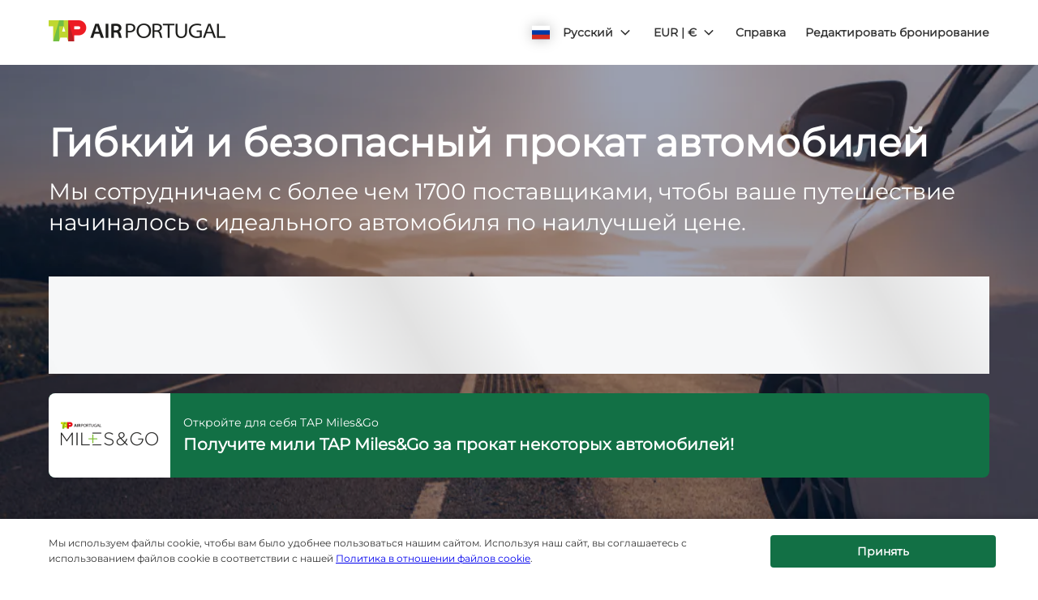

--- FILE ---
content_type: application/xml
request_url: https://specialoffers.cartrawler.com/feeds/644336_microsite_ruEUR.xml
body_size: 1059
content:
<?xml version="1.0" encoding="UTF-8"?>
<CT_SpecialOffersRS xmlns="http://www.cartrawler.com/" xmlns:xsi="http://www.w3.org/2001/XMLSchema-instance" xsi:schemaLocation="http://www.cartrawler.com/" Version="1.000" Target="Production" PrimaryLangID="RU"><Campaign Code="microsite"><Disclaimer>*Ставки за день приведены для аренды на 14 дней. Предложение действительно при наличии автомобиля.</Disclaimer><Query><ClientId>644336</ClientId><PickupDateTime>2025-12-17T10:00:00</PickupDateTime><ReturnDateTime>2025-12-24T10:00:00</ReturnDateTime><Residency>PT</Residency><DriversAge>30</DriversAge></Query><Specials Currency="EUR"><Offer CountryID="NL" LocationCode="292" LocationName="Amsterdam" AirportCode="AMS" Amount="16"><![CDATA[?clientId=644336&pickupLocationId=292&returnLocationId=292&currency=EUR&countryId=NL&ln=RU&carGroup=0&pickupHour=10&pickupMinute=0&returnHour=10&returnMinute=0&residencyId=PT&age=30&pickupMonth=11&pickupYear=2025&pickupDate=17&returnMonth=11&returnYear=2025&returnDate=24&residence=Португалия&residency=Португалия&tp=CT_SPECIAL_OFFER_FEED]]><Category Size="1" Name="Mini" Amount="19"/><Category Size="3" Name="Economy" Amount="16"/><Category Size="35" Name="Compact elite" Amount="27"/><Category Size="4" Name="Compact" Amount="20"/><Category Size="36" Name="Intermediate elite" Amount="47"/><Category Size="6" Name="Intermediate" Amount="28"/><Category Size="7" Name="Standard" Amount="30"/><Category Size="8" Name="Fullsize" Amount="42"/><Category Size="40" Name="Luxury elite" Amount="375"/><Category Size="9" Name="Luxury" Amount="40"/><Category Size="10" Name="Premium" Amount="43"/><Category Size="43" Amount="93"/><Category Size="11" Name="Minivan" Amount="68"/><Category Size="44" Amount="26"/><Category Size="45" Amount="52"/><Category Size="46" Amount="38"/><Category Size="47" Amount="86"/><Category Size="48" Amount="27"/></Offer><Offer CountryID="ES" LocationCode="530" LocationName="Madrid" AirportCode="MAD" Amount="11"><![CDATA[?clientId=644336&pickupLocationId=530&returnLocationId=530&currency=EUR&countryId=ES&ln=RU&carGroup=0&pickupHour=10&pickupMinute=0&returnHour=10&returnMinute=0&residencyId=PT&age=30&pickupMonth=11&pickupYear=2025&pickupDate=17&returnMonth=11&returnYear=2025&returnDate=24&residence=Португалия&residency=Португалия&tp=CT_SPECIAL_OFFER_FEED]]><Category Size="1" Name="Mini" Amount="12"/><Category Size="34" Name="Economy elite" Amount="30"/><Category Size="3" Name="Economy" Amount="11"/><Category Size="35" Name="Compact elite" Amount="18"/><Category Size="4" Name="Compact" Amount="12"/><Category Size="36" Name="Intermediate elite" Amount="29"/><Category Size="37" Name="Standard elite" Amount="46"/><Category Size="6" Name="Intermediate" Amount="13"/><Category Size="7" Name="Standard" Amount="20"/><Category Size="8" Name="Fullsize" Amount="25"/><Category Size="9" Name="Luxury" Amount="29"/><Category Size="10" Name="Premium" Amount="42"/><Category Size="43" Amount="28"/><Category Size="11" Name="Minivan" Amount="40"/><Category Size="44" Amount="23"/><Category Size="45" Amount="21"/><Category Size="46" Amount="25"/><Category Size="47" Amount="31"/><Category Size="48" Amount="12"/></Offer><Offer CountryID="ES" LocationCode="1774" LocationName="Barcelona" AirportCode="BCN" Amount="9"><![CDATA[?clientId=644336&pickupLocationId=1774&returnLocationId=1774&currency=EUR&countryId=ES&ln=RU&carGroup=0&pickupHour=10&pickupMinute=0&returnHour=10&returnMinute=0&residencyId=PT&age=30&pickupMonth=11&pickupYear=2025&pickupDate=17&returnMonth=11&returnYear=2025&returnDate=24&residence=Португалия&residency=Португалия&tp=CT_SPECIAL_OFFER_FEED]]><Category Size="1" Name="Mini" Amount="9"/><Category Size="34" Name="Economy elite" Amount="17"/><Category Size="3" Name="Economy" Amount="9"/><Category Size="35" Name="Compact elite" Amount="17"/><Category Size="4" Name="Compact" Amount="11"/><Category Size="36" Name="Intermediate elite" Amount="23"/><Category Size="37" Name="Standard elite" Amount="37"/><Category Size="6" Name="Intermediate" Amount="14"/><Category Size="7" Name="Standard" Amount="32"/><Category Size="8" Name="Fullsize" Amount="33"/><Category Size="9" Name="Luxury" Amount="38"/><Category Size="10" Name="Premium" Amount="22"/><Category Size="43" Amount="23"/><Category Size="11" Name="Minivan" Amount="45"/><Category Size="44" Amount="13"/><Category Size="45" Amount="14"/><Category Size="46" Amount="23"/><Category Size="47" Amount="47"/><Category Size="48" Amount="11"/></Offer><Offer CountryID="PT" LocationCode="2640" LocationName="Lisbon" AirportCode="LIS" Amount="5"><![CDATA[?clientId=644336&pickupLocationId=2640&returnLocationId=2640&currency=EUR&countryId=PT&ln=RU&carGroup=0&pickupHour=10&pickupMinute=0&returnHour=10&returnMinute=0&residencyId=PT&age=30&pickupMonth=11&pickupYear=2025&pickupDate=17&returnMonth=11&returnYear=2025&returnDate=24&residence=Португалия&residency=Португалия&tp=CT_SPECIAL_OFFER_FEED]]><Category Size="1" Name="Mini" Amount="5"/><Category Size="3" Name="Economy" Amount="7"/><Category Size="35" Name="Compact elite" Amount="10"/><Category Size="4" Name="Compact" Amount="8"/><Category Size="36" Name="Intermediate elite" Amount="19"/><Category Size="6" Name="Intermediate" Amount="10"/><Category Size="7" Name="Standard" Amount="19"/><Category Size="8" Name="Fullsize" Amount="43"/><Category Size="40" Name="Luxury elite" Amount="79"/><Category Size="9" Name="Luxury" Amount="46"/><Category Size="10" Name="Premium" Amount="27"/><Category Size="43" Amount="9"/><Category Size="11" Name="Minivan" Amount="46"/><Category Size="44" Amount="9"/><Category Size="45" Amount="9"/><Category Size="46" Amount="29"/><Category Size="47" Amount="33"/><Category Size="15" Name="Cargo van" Amount="24"/><Category Size="48" Amount="8"/></Offer></Specials></Campaign></CT_SpecialOffersRS>